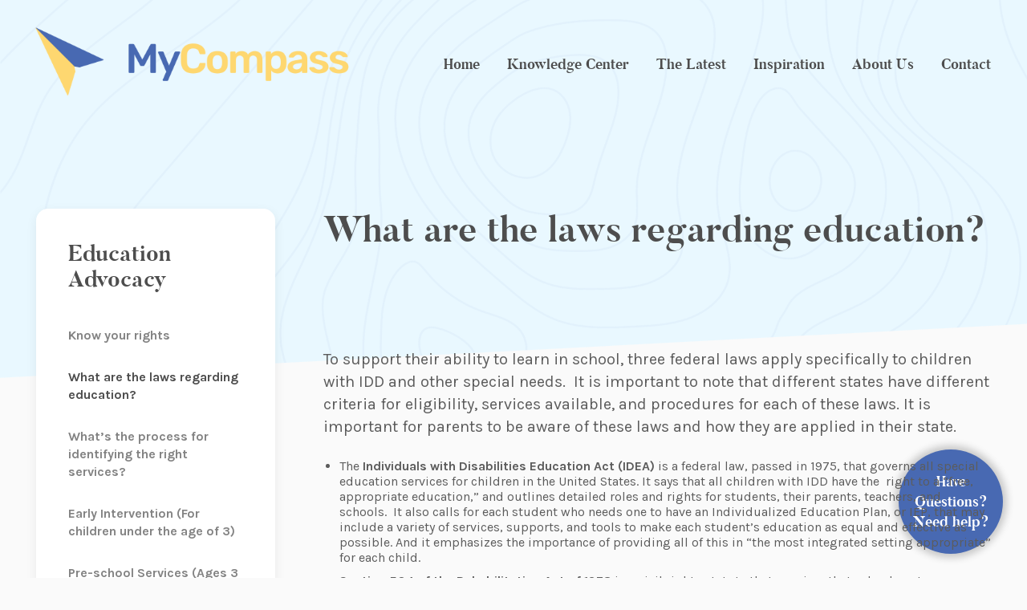

--- FILE ---
content_type: text/html; charset=UTF-8
request_url: https://mycompassny.com/vi/knowledge-center/what-are-the-laws-regarding-education/
body_size: 6944
content:

<!DOCTYPE html>
<html lang="en-US">
<head>
	<meta charset="UTF-8">
	<meta name="viewport" content="width=device-width, initial-scale=1.0, maximum-scale=5.0, user-scalable=1"/>
	<meta name="mobile-web-app-capable" content="yes">
	<meta name="apple-mobile-web-app-capable" content="yes">
	<meta name="apple-mobile-web-app-title" content="MyCompass - ">
	<link rel="profile" href="http://gmpg.org/xfn/11">
	<link rel="pingback" href="https://mycompassny.com/xmlrpc.php">
	
	<!-- This site is optimized with the Yoast SEO plugin v15.9.1 - https://yoast.com/wordpress/plugins/seo/ -->
	<title>What are the laws regarding education? - MyCompass</title>
	<meta name="robots" content="index, follow, max-snippet:-1, max-image-preview:large, max-video-preview:-1" />
	<link rel="canonical" href="https://mycompassny.com/knowledge-center/what-are-the-laws-regarding-education/" />
	<meta property="og:locale" content="en_US" />
	<meta property="og:type" content="article" />
	<meta property="og:title" content="What are the laws regarding education? - MyCompass" />
	<meta property="og:description" content="To support their ability to learn in school, three federal laws apply specifically to children with IDD and other special needs.  It is important to note that different states have different criteria for eligibility, services available, and procedures for each of these laws. It is important for parents to be aware of these laws and..." />
	<meta property="og:url" content="https://mycompassny.com/knowledge-center/what-are-the-laws-regarding-education/" />
	<meta property="og:site_name" content="MyCompass" />
	<meta name="twitter:card" content="summary_large_image" />
	<meta name="twitter:label1" content="Est. reading time">
	<meta name="twitter:data1" content="1 minute">
	<script type="application/ld+json" class="yoast-schema-graph">{"@context":"https://schema.org","@graph":[{"@type":"WebSite","@id":"http://mycompassny.com/#website","url":"http://mycompassny.com/","name":"MyCompass","description":"","potentialAction":[{"@type":"SearchAction","target":"http://mycompassny.com/?s={search_term_string}","query-input":"required name=search_term_string"}],"inLanguage":"en-US"},{"@type":"WebPage","@id":"https://mycompassny.com/knowledge-center/what-are-the-laws-regarding-education/#webpage","url":"https://mycompassny.com/knowledge-center/what-are-the-laws-regarding-education/","name":"What are the laws regarding education? - MyCompass","isPartOf":{"@id":"http://mycompassny.com/#website"},"datePublished":"2020-11-06T21:57:17+00:00","dateModified":"2020-11-06T21:57:17+00:00","breadcrumb":{"@id":"https://mycompassny.com/knowledge-center/what-are-the-laws-regarding-education/#breadcrumb"},"inLanguage":"en-US","potentialAction":[{"@type":"ReadAction","target":["https://mycompassny.com/knowledge-center/what-are-the-laws-regarding-education/"]}]},{"@type":"BreadcrumbList","@id":"https://mycompassny.com/knowledge-center/what-are-the-laws-regarding-education/#breadcrumb","itemListElement":[{"@type":"ListItem","position":1,"item":{"@type":"WebPage","@id":"https://mycompassny.com/knowledge-center/","url":"https://mycompassny.com/knowledge-center/","name":"Knowledge Center Resources"}},{"@type":"ListItem","position":2,"item":{"@type":"WebPage","@id":"https://mycompassny.com/knowledge-center/what-are-the-laws-regarding-education/","url":"https://mycompassny.com/knowledge-center/what-are-the-laws-regarding-education/","name":"What are the laws regarding education?"}}]}]}</script>
	<!-- / Yoast SEO plugin. -->


<link rel='dns-prefetch' href='//kit.fontawesome.com' />
<link rel='dns-prefetch' href='//cdnjs.cloudflare.com' />
<link rel='dns-prefetch' href='//s.w.org' />
<link rel="alternate" type="application/rss+xml" title="MyCompass &raquo; Feed" href="https://mycompassny.com/feed/" />
<link rel="alternate" type="application/rss+xml" title="MyCompass &raquo; Comments Feed" href="https://mycompassny.com/comments/feed/" />
		<script type="text/javascript">
			window._wpemojiSettings = {"baseUrl":"https:\/\/s.w.org\/images\/core\/emoji\/13.0.1\/72x72\/","ext":".png","svgUrl":"https:\/\/s.w.org\/images\/core\/emoji\/13.0.1\/svg\/","svgExt":".svg","source":{"concatemoji":"https:\/\/mycompassny.com\/wp-includes\/js\/wp-emoji-release.min.js?ver=5.6.2"}};
			!function(e,a,t){var n,r,o,i=a.createElement("canvas"),p=i.getContext&&i.getContext("2d");function s(e,t){var a=String.fromCharCode;p.clearRect(0,0,i.width,i.height),p.fillText(a.apply(this,e),0,0);e=i.toDataURL();return p.clearRect(0,0,i.width,i.height),p.fillText(a.apply(this,t),0,0),e===i.toDataURL()}function c(e){var t=a.createElement("script");t.src=e,t.defer=t.type="text/javascript",a.getElementsByTagName("head")[0].appendChild(t)}for(o=Array("flag","emoji"),t.supports={everything:!0,everythingExceptFlag:!0},r=0;r<o.length;r++)t.supports[o[r]]=function(e){if(!p||!p.fillText)return!1;switch(p.textBaseline="top",p.font="600 32px Arial",e){case"flag":return s([127987,65039,8205,9895,65039],[127987,65039,8203,9895,65039])?!1:!s([55356,56826,55356,56819],[55356,56826,8203,55356,56819])&&!s([55356,57332,56128,56423,56128,56418,56128,56421,56128,56430,56128,56423,56128,56447],[55356,57332,8203,56128,56423,8203,56128,56418,8203,56128,56421,8203,56128,56430,8203,56128,56423,8203,56128,56447]);case"emoji":return!s([55357,56424,8205,55356,57212],[55357,56424,8203,55356,57212])}return!1}(o[r]),t.supports.everything=t.supports.everything&&t.supports[o[r]],"flag"!==o[r]&&(t.supports.everythingExceptFlag=t.supports.everythingExceptFlag&&t.supports[o[r]]);t.supports.everythingExceptFlag=t.supports.everythingExceptFlag&&!t.supports.flag,t.DOMReady=!1,t.readyCallback=function(){t.DOMReady=!0},t.supports.everything||(n=function(){t.readyCallback()},a.addEventListener?(a.addEventListener("DOMContentLoaded",n,!1),e.addEventListener("load",n,!1)):(e.attachEvent("onload",n),a.attachEvent("onreadystatechange",function(){"complete"===a.readyState&&t.readyCallback()})),(n=t.source||{}).concatemoji?c(n.concatemoji):n.wpemoji&&n.twemoji&&(c(n.twemoji),c(n.wpemoji)))}(window,document,window._wpemojiSettings);
		</script>
		<style type="text/css">
img.wp-smiley,
img.emoji {
	display: inline !important;
	border: none !important;
	box-shadow: none !important;
	height: 1em !important;
	width: 1em !important;
	margin: 0 .07em !important;
	vertical-align: -0.1em !important;
	background: none !important;
	padding: 0 !important;
}
</style>
	<link rel='stylesheet' id='wp-block-library-css'  href='https://mycompassny.com/wp-includes/css/dist/block-library/style.min.css?ver=5.6.2' type='text/css' media='all' />
<link rel='stylesheet' id='weglot-css-css'  href='https://mycompassny.com/wp-content/plugins/weglot/dist/css/front-css.css?ver=3.3.2' type='text/css' media='' />
<link rel='stylesheet' id='smith-styles-css'  href='https://mycompassny.com/wp-content/themes/mr.smith-wordpress-theme-no-git/css/theme.min.css?ver=1.0.1610466080' type='text/css' media='all' />
<link rel='stylesheet' id='slick-css-css'  href='https://cdnjs.cloudflare.com/ajax/libs/slick-carousel/1.9.0/slick.min.css?ver=3' type='text/css' media='1' />
<script type='text/javascript' src='https://mycompassny.com/wp-content/plugins/weglot/dist/front-js.js?ver=3.3.2' id='wp-weglot-js-js'></script>
<script type='text/javascript' src='https://mycompassny.com/wp-includes/js/jquery/jquery.min.js?ver=3.5.1' id='jquery-core-js'></script>
<script type='text/javascript' src='https://mycompassny.com/wp-includes/js/jquery/jquery-migrate.min.js?ver=3.3.2' id='jquery-migrate-js'></script>
<link rel="https://api.w.org/" href="https://mycompassny.com/wp-json/" /><link rel="alternate" type="application/json" href="https://mycompassny.com/wp-json/wp/v2/knowledge_center/263" /><link rel="EditURI" type="application/rsd+xml" title="RSD" href="https://mycompassny.com/xmlrpc.php?rsd" />
<link rel="wlwmanifest" type="application/wlwmanifest+xml" href="https://mycompassny.com/wp-includes/wlwmanifest.xml" /> 
<link rel='shortlink' href='https://mycompassny.com/?p=263' />
<link rel="alternate" type="application/json+oembed" href="https://mycompassny.com/wp-json/oembed/1.0/embed?url=https%3A%2F%2Fmycompassny.com%2Fknowledge-center%2Fwhat-are-the-laws-regarding-education%2F" />
<link rel="alternate" type="text/xml+oembed" href="https://mycompassny.com/wp-json/oembed/1.0/embed?url=https%3A%2F%2Fmycompassny.com%2Fknowledge-center%2Fwhat-are-the-laws-regarding-education%2F&#038;format=xml" />

		<!-- GA Google Analytics @ https://m0n.co/ga -->
		<script async src="https://www.googletagmanager.com/gtag/js?id=G-FX60T4P4Y4"></script>
		<script>
			window.dataLayer = window.dataLayer || [];
			function gtag(){dataLayer.push(arguments);}
			gtag('js', new Date());
			gtag('config', 'G-FX60T4P4Y4');
		</script>

	<!-- Global site tag (gtag.js) - Google Analytics -->
<script async src="https://www.googletagmanager.com/gtag/js?id=GA_MEASUREMENT_ID"></script>
<script>
  window.dataLayer = window.dataLayer || [];
  function gtag(){dataLayer.push(arguments);}
  gtag('js', new Date());

  gtag('config', 'GA_MEASUREMENT_ID');
</script>

<meta name="google" content="notranslate"/><link rel="alternate" href="https://mycompassny.com/knowledge-center/what-are-the-laws-regarding-education/" hreflang="en"/>
<link rel="alternate" href="https://mycompassny.com/es/knowledge-center/what-are-the-laws-regarding-education/" hreflang="es"/>
<link rel="alternate" href="https://mycompassny.com/fr/knowledge-center/what-are-the-laws-regarding-education/" hreflang="fr"/>
<link rel="alternate" href="https://mycompassny.com/pt/knowledge-center/what-are-the-laws-regarding-education/" hreflang="pt"/>
<link rel="alternate" href="https://mycompassny.com/tw/knowledge-center/what-are-the-laws-regarding-education/" hreflang="tw"/>
<link rel="alternate" href="https://mycompassny.com/he/knowledge-center/what-are-the-laws-regarding-education/" hreflang="he"/>
<link rel="alternate" href="https://mycompassny.com/ar/knowledge-center/what-are-the-laws-regarding-education/" hreflang="ar"/>
<link rel="alternate" href="https://mycompassny.com/bs/knowledge-center/what-are-the-laws-regarding-education/" hreflang="bs"/>
<link rel="alternate" href="https://mycompassny.com/ru/knowledge-center/what-are-the-laws-regarding-education/" hreflang="ru"/>
<link rel="alternate" href="https://mycompassny.com/vi/knowledge-center/what-are-the-laws-regarding-education/" hreflang="vi"/>
<style type="text/css">.recentcomments a{display:inline !important;padding:0 !important;margin:0 !important;}</style><link rel="icon" href="https://mycompassny.com/wp-content/uploads/2020/07/cropped-mycompass-fav-32x32.png" sizes="32x32" />
<link rel="icon" href="https://mycompassny.com/wp-content/uploads/2020/07/cropped-mycompass-fav-192x192.png" sizes="192x192" />
<link rel="apple-touch-icon" href="https://mycompassny.com/wp-content/uploads/2020/07/cropped-mycompass-fav-180x180.png" />
<meta name="msapplication-TileImage" content="https://mycompassny.com/wp-content/uploads/2020/07/cropped-mycompass-fav-270x270.png" />
		<style type="text/css" id="wp-custom-css">
			body, html {
	scroll-behavior: smooth;
}

#service-by-area {
	text-align: center;
	padding: 40px 20px
}

#service-by-area img {
	padding: 40px 0px;
	max-width: 100%;
	height: auto;
	width: auto;
}

#service-by-area h3 {
	max-width: 300px;
	margin: 0px auto;
	margin-top: 80px
}


#service-by-area p {
	max-width: 225px;
	margin: 0px auto;
}

.bottom-cta-inner .gform_wrapper li {
	margin-bottom: 0px;
}

.validation_error {
	color: red;
	margin-bottom: 10px;
	font-weight: bold;
}

.gfield_error input {
	border: 1px solid red!important;
}

.gfield_description.validation_message {
	color: red;
  margin-top: 5px;
}		</style>
			<link href="https://fonts.googleapis.com/css2?family=Karla:wght@400;700&display=swap" rel="stylesheet">
	<link href="https://cdnjs.cloudflare.com/ajax/libs/hamburgers/1.1.3/hamburgers.min.css" rel="stylesheet">
</head>

<body class="knowledge_center-template-default single single-knowledge_center postid-263 wp-custom-logo group-blog">

<div class="site" id="page">
			<div class="header-wrapper blue">
			<div class="inner">
				<header>
					<a href="/" class="logo">
											<img src="/wp-content/themes/mr.smith-wordpress-theme-no-git/images/mycompass-on-gray.png" alt="My Compass Blue logo">
										</a>
					<button class="hamburger hamburger--spring" type="button">
					  <span class="hamburger-box">
					    <span class="hamburger-inner"></span>
					  </span>
					</button>
					<nav>
						<button class="hamburger hamburger--spring" type="button">
						  <span class="hamburger-box">
						    <span class="hamburger-inner"></span>
						  </span>
						</button>
						<div class="menu-primary-menu-container"><ul id="menu-primary-menu" class="menu"><li id="menu-item-365" class="menu-item menu-item-type-post_type menu-item-object-page menu-item-home menu-item-365"><a href="https://mycompassny.com/">Home</a></li>
<li id="menu-item-85" class="menu-item menu-item-type-post_type_archive menu-item-object-knowledge_center menu-item-85"><a href="https://mycompassny.com/knowledge-center/">Knowledge Center</a></li>
<li id="menu-item-44" class="menu-item menu-item-type-post_type menu-item-object-page current_page_parent menu-item-44"><a href="https://mycompassny.com/the-latest/">The Latest</a></li>
<li id="menu-item-47" class="menu-item menu-item-type-post_type menu-item-object-page menu-item-47"><a href="https://mycompassny.com/inspiration/">Inspiration</a></li>
<li id="menu-item-45" class="menu-item menu-item-type-post_type menu-item-object-page menu-item-45"><a href="https://mycompassny.com/about/">About Us</a></li>
<li id="menu-item-46" class="menu-item menu-item-type-post_type menu-item-object-page menu-item-46"><a href="https://mycompassny.com/contact/">Contact</a></li>
</ul></div>					</nav>
					<script>
						jQuery(".hamburger").on("click", function() {
							jQuery(".hamburger").toggleClass("is-active");
							jQuery("header nav").toggleClass("is-active");
						});
					</script>
				</header>
									<div class="spacer"></div>
							</div>
			<div class="cut-out">

			</div>
		</div>
	<div class="knowledge-center-resource inner">
	<div class="knowledge-center-content">
    		<h1>What are the laws regarding education?</h1>
		<div class="content">
			<p>To support their ability to learn in school, three federal laws apply specifically to children with IDD and other special needs.  It is important to note that different states have different criteria for eligibility, services available, and procedures for each of these laws. It is important for parents to be aware of these laws and how they are applied in their state.</p>
<ul>
<li>The <strong>Individuals with Disabilities Education Act (IDEA)</strong> is a federal law, passed in 1975, that governs all special education services for children in the United States. It says that all children with IDD have the  right to a “free, appropriate education,” and outlines detailed roles and rights for students, their parents, teachers, and schools.  It also calls for each student who needs one to have an Individualized Education Plan, or IEP, that may include a variety of services, supports, and tools to make each student’s education as equal and effective as possible. And it emphasizes the importance of providing all of this in “the most integrated setting appropriate” for each child.</li>
<li><strong>Section 504 of the Rehabilitation Act of 1973</strong> is a civil rights statute that requires that schools not discriminate against children with disabilities and provide them with reasonable accommodations. It covers all programs or activities, whether public or private, that receive any federal financial assistance.</li>
<li><strong>The Americans with Disabilities Act (ADA)</strong> requires all schools, other than those operated by religious organizations, meet the needs of children with these differences or disorders. Under the ADA children who qualify cannot be denied educational services, programs or activities and it prohibits discrimination against all such students.</li>
</ul>
		</div>
	</div>
	<nav class="knowledge-center-topic-nav border-radius box-shadow">
		<h3>Education Advocacy</h3>
		<ul>
						<li>
				<a  href="https://mycompassny.com/knowledge-center/know-your-rights/">Know your rights</a>
			</li>
						<li>
				<a class="is-active" href="https://mycompassny.com/knowledge-center/what-are-the-laws-regarding-education/">What are the laws regarding education?</a>
			</li>
						<li>
				<a  href="https://mycompassny.com/knowledge-center/whats-the-process-for-identifying-the-right-services/">What’s the process for identifying the right services?</a>
			</li>
						<li>
				<a  href="https://mycompassny.com/knowledge-center/early-intervention-for-children-under-the-age-of-3/">Early Intervention (For children under the age of 3)</a>
			</li>
						<li>
				<a  href="https://mycompassny.com/knowledge-center/pre-school-services-ages-3-5/">Pre-school Services (Ages 3 – 5)</a>
			</li>
					</ul>
	</nav>
</div>

<section style="background-image: url('https://mycompassny.com/wp-content/uploads/2020/07/AdobeStock_287437008-1024x683.jpeg')" class="bottom-cta">
  <div class="bottom-cta-inner">
    <div class="inner">
      <div class="copy">
        <h2>Stay Up To Date</h2>
        <p>MyCompass is your resource for the latest valuable information and insights for people with intellectual and developmental disabilities and those who care for them.   The best way to make sure you have immediate access to it is by signing up for the MyCompass news feed.  Just submit your email address here and we'll make sure you're among the first to know about all the current news and developments.</p>
      </div>
      <div class="signup bottom-cta-form-wrapper">
        
                <div class='gf_browser_chrome gform_wrapper' id='gform_wrapper_1' ><div id='gf_1' class='gform_anchor' tabindex='-1'></div><form method='post' enctype='multipart/form-data' target='gform_ajax_frame_1' id='gform_1'  action='/knowledge-center/what-are-the-laws-regarding-education/#gf_1'>
                        <div class='gform_body'><ul id='gform_fields_1' class='gform_fields top_label form_sublabel_below description_below'><li id='field_1_1'  class='gfield field_sublabel_below field_description_below gfield_visibility_visible' ><label class='gfield_label' for='input_1_1' >Email</label><div class='ginput_container ginput_container_email'>
                            <input name='input_1' id='input_1_1' type='text' value='' class='large'     aria-invalid="false" />
                        </div></li>
                            </ul></div>
        <div class='gform_footer top_label'> <input type='submit' id='gform_submit_button_1' class='gform_button button' value='Submit'  onclick='if(window["gf_submitting_1"]){return false;}  window["gf_submitting_1"]=true;  ' onkeypress='if( event.keyCode == 13 ){ if(window["gf_submitting_1"]){return false;} window["gf_submitting_1"]=true;  jQuery("#gform_1").trigger("submit",[true]); }' /> <input type='hidden' name='gform_ajax' value='form_id=1&amp;title=&amp;description=&amp;tabindex=0' />
            <input type='hidden' class='gform_hidden' name='is_submit_1' value='1' />
            <input type='hidden' class='gform_hidden' name='gform_submit' value='1' />
            
            <input type='hidden' class='gform_hidden' name='gform_unique_id' value='' />
            <input type='hidden' class='gform_hidden' name='state_1' value='WyJbXSIsIjcyMjc1YTliNDg3ODNmYmNjM2FkNDM4Njc1NzUzNmYxIl0=' />
            <input type='hidden' class='gform_hidden' name='gform_target_page_number_1' id='gform_target_page_number_1' value='0' />
            <input type='hidden' class='gform_hidden' name='gform_source_page_number_1' id='gform_source_page_number_1' value='1' />
            <input type='hidden' name='gform_field_values' value='' />
            
        </div>
                        </form>
                        </div>
                <iframe style='display:none;width:0px;height:0px;' src='about:blank' name='gform_ajax_frame_1' id='gform_ajax_frame_1' title='This iframe contains the logic required to handle Ajax powered Gravity Forms.'></iframe>
                <script type='text/javascript'>jQuery(document).ready(function($){gformInitSpinner( 1, 'https://mycompassny.com/wp-content/plugins/gravityforms/images/spinner.gif' );jQuery('#gform_ajax_frame_1').on('load',function(){var contents = jQuery(this).contents().find('*').html();var is_postback = contents.indexOf('GF_AJAX_POSTBACK') >= 0;if(!is_postback){return;}var form_content = jQuery(this).contents().find('#gform_wrapper_1');var is_confirmation = jQuery(this).contents().find('#gform_confirmation_wrapper_1').length > 0;var is_redirect = contents.indexOf('gformRedirect(){') >= 0;var is_form = form_content.length > 0 && ! is_redirect && ! is_confirmation;var mt = parseInt(jQuery('html').css('margin-top'), 10) + parseInt(jQuery('body').css('margin-top'), 10) + 100;if(is_form){jQuery('#gform_wrapper_1').html(form_content.html());if(form_content.hasClass('gform_validation_error')){jQuery('#gform_wrapper_1').addClass('gform_validation_error');} else {jQuery('#gform_wrapper_1').removeClass('gform_validation_error');}setTimeout( function() { /* delay the scroll by 50 milliseconds to fix a bug in chrome */ jQuery(document).scrollTop(jQuery('#gform_wrapper_1').offset().top - mt); }, 50 );if(window['gformInitDatepicker']) {gformInitDatepicker();}if(window['gformInitPriceFields']) {gformInitPriceFields();}var current_page = jQuery('#gform_source_page_number_1').val();gformInitSpinner( 1, 'https://mycompassny.com/wp-content/plugins/gravityforms/images/spinner.gif' );jQuery(document).trigger('gform_page_loaded', [1, current_page]);window['gf_submitting_1'] = false;}else if(!is_redirect){var confirmation_content = jQuery(this).contents().find('.GF_AJAX_POSTBACK').html();if(!confirmation_content){confirmation_content = contents;}setTimeout(function(){jQuery('#gform_wrapper_1').replaceWith(confirmation_content);jQuery(document).scrollTop(jQuery('#gf_1').offset().top - mt);jQuery(document).trigger('gform_confirmation_loaded', [1]);window['gf_submitting_1'] = false;}, 50);}else{jQuery('#gform_1').append(contents);if(window['gformRedirect']) {gformRedirect();}}jQuery(document).trigger('gform_post_render', [1, current_page]);} );} );</script><script type='text/javascript'> jQuery(document).bind('gform_post_render', function(event, formId, currentPage){if(formId == 1) {} } );jQuery(document).bind('gform_post_conditional_logic', function(event, formId, fields, isInit){} );</script><script type='text/javascript'> jQuery(document).ready(function(){jQuery(document).trigger('gform_post_render', [1, 1]) } ); </script>
      </div>
    </div>
  </div>
</section>


	<a class="floating-cta" href="/contact#service-by-area " >
		Have Questions?  Need help?	</a>

<footer itemscope itemtype="//schema.org/WPFooter">
	<div class="inner">
		<div class="footer-towers">
			<a href="/" class="logo">
				<img src="/wp-content/themes/mr.smith-wordpress-theme-no-git/images/mycompass-on-gray.png" alt="My Compass Blue and Yellow logo">
			</a>
			<nav class="footer-tower">
				<h3>Quick Links</h3>
				<div class="menu-footer-quick-links-container"><ul id="menu-footer-quick-links" class="menu"><li id="menu-item-87" class="menu-item menu-item-type-post_type_archive menu-item-object-knowledge_center menu-item-87"><a href="https://mycompassny.com/knowledge-center/">Knowledge Center</a></li>
<li id="menu-item-60" class="menu-item menu-item-type-post_type menu-item-object-page current_page_parent menu-item-60"><a href="https://mycompassny.com/the-latest/">The Latest</a></li>
<li id="menu-item-61" class="menu-item menu-item-type-post_type menu-item-object-page menu-item-61"><a href="https://mycompassny.com/inspiration/">Inspiration</a></li>
<li id="menu-item-62" class="menu-item menu-item-type-post_type menu-item-object-page menu-item-62"><a href="https://mycompassny.com/about/">About Us</a></li>
<li id="menu-item-63" class="menu-item menu-item-type-post_type menu-item-object-page menu-item-63"><a href="https://mycompassny.com/contact/">Contact</a></li>
<li id="menu-item-430" class="menu-item menu-item-type-custom menu-item-object-custom menu-item-430"><a href="https://www.facebook.com/mycompassny/">Follow Us on Facebook</a></li>
</ul></div>			</nav>
			<nav class="footer-tower">
				<h3>Knowledge Center</h3>
				<div class="menu-knowledge-center-footer-links-container"><ul id="menu-knowledge-center-footer-links" class="menu"><li id="menu-item-366" class="menu-item menu-item-type-taxonomy menu-item-object-knowledge_center_topics menu-item-366"><a href="https://mycompassny.com/knowledge-center-topics/understanding-your-choices-and-options/">Getting started&#8230;</a></li>
<li id="menu-item-367" class="menu-item menu-item-type-taxonomy menu-item-object-knowledge_center_topics menu-item-367"><a href="https://mycompassny.com/knowledge-center-topics/care-coordination/">Care Coordination</a></li>
<li id="menu-item-368" class="menu-item menu-item-type-taxonomy menu-item-object-knowledge_center_topics menu-item-368"><a href="https://mycompassny.com/knowledge-center-topics/understanding-managed-care/">Understanding Managed Care</a></li>
<li id="menu-item-369" class="menu-item menu-item-type-taxonomy menu-item-object-knowledge_center_topics menu-item-369"><a href="https://mycompassny.com/knowledge-center-topics/education-advocacy/">Education Advocacy</a></li>
<li id="menu-item-370" class="menu-item menu-item-type-taxonomy menu-item-object-knowledge_center_topics menu-item-370"><a href="https://mycompassny.com/knowledge-center-topics/self-direction/">Self-Direction</a></li>
<li id="menu-item-371" class="menu-item menu-item-type-taxonomy menu-item-object-knowledge_center_topics menu-item-371"><a href="https://mycompassny.com/knowledge-center-topics/legal-financial-issues/">Legal &amp; Financial Issues</a></li>
<li id="menu-item-372" class="menu-item menu-item-type-taxonomy menu-item-object-knowledge_center_topics menu-item-372"><a href="https://mycompassny.com/knowledge-center-topics/services-provided-thru-the-nys-office-for-people-with-intellectual-and-developmental-disabilities/">Services Provided Thru New York State&#8217;s OPWDD</a></li>
</ul></div>			</nav>
		</div>
				<div class="footer-bottom">
			<p class="source-org copyright">&copy; 2026 MyCompass</p>
			<span>|</span>
			<p>All Rights Reserved</p>
								</div>
	</div>
</footer>

</div><!-- #page we need this extra closing tag here -->

<script type='text/javascript' src='https://kit.fontawesome.com/64acf5c612.js?ver=3' id='font-awesome-js'></script>
<script type='text/javascript' src='https://cdnjs.cloudflare.com/ajax/libs/slick-carousel/1.9.0/slick.min.js?ver=3' id='slick-js-js'></script>
<script type='text/javascript' src='https://mycompassny.com/wp-includes/js/wp-embed.min.js?ver=5.6.2' id='wp-embed-js'></script>
<script type='text/javascript' src='https://mycompassny.com/wp-content/plugins/gravityforms/js/jquery.json.min.js?ver=2.4.23' id='gform_json-js'></script>
<script type='text/javascript' id='gform_gravityforms-js-extra'>
/* <![CDATA[ */
var gf_global = {"gf_currency_config":{"name":"U.S. Dollar","symbol_left":"$","symbol_right":"","symbol_padding":"","thousand_separator":",","decimal_separator":".","decimals":2},"base_url":"https:\/\/mycompassny.com\/wp-content\/plugins\/gravityforms","number_formats":[],"spinnerUrl":"https:\/\/mycompassny.com\/wp-content\/plugins\/gravityforms\/images\/spinner.gif"};
/* ]]> */
</script>
<script type='text/javascript' src='https://mycompassny.com/wp-content/plugins/gravityforms/js/gravityforms.min.js?ver=2.4.23' id='gform_gravityforms-js'></script>

</body>

</html>
<!--Weglot error API : "Invalid authorization."-->

--- FILE ---
content_type: text/css
request_url: https://mycompassny.com/wp-content/themes/mr.smith-wordpress-theme-no-git/css/theme.min.css?ver=1.0.1610466080
body_size: 4425
content:
@font-face{font-family:"butlerbold";src:url("/wp-content/themes/mr.smith-wordpress-theme-no-git/fonts/butler_bold-webfont.woff2") format("woff2"),url("/wp-content/themes/mr.smith-wordpress-theme-no-git/fonts/butler_bold-webfont.woff") format("woff");font-weight:normal;font-style:normal}p{-ms-word-wrap:break-word;word-break:break-word;word-wrap:break-word;-webkit-hyphens:none;hyphens:none;-webkit-hyphenate-before:2;-webkit-hyphenate-after:3;hyphenate-lines:3;font-size:20px;line-height:28px}body{font-family:"Karla",sans-serif;color:#5C5C5C}.breadcrumbs,h1,h2,h3{font-family:"butlerbold",serif;font-weight:bold;color:#4D4D4D;letter-spacing:0px}label{font-family:"butlerbold"}.flex{display:flex}.flex-center{display:flex;justify-content:center;align-items:center}.block{display:block}.knowledge-center-content .content table{margin-left:0px}.knowledge-center-content .content table td{padding:15px}table{width:100%;text-align:left;border-spacing:20px;margin-left:-20px}table thead th{font-family:"butlerbold";font-weight:bold;border-bottom:1px solid #4D4D4D;font-size:25px;line-height:25px;padding:0px 0px 20px 0px}table tbody tr td{border-bottom:1px solid #4D4D4D;padding:0px 0px 20px 0px}table tbody tr td:first-of-type{font-family:"butlerbold";font-weight:bold}a{color:#4869B2;text-decoration:none}a:hover{text-decoration:underline}ul{padding-left:20px}ul li{padding:5px 0px}.inline-block{display:inline-block}.box-shadow{box-shadow:0 4px 14px 0 rgba(0,0,0,0.07)}.border-radius{border-radius:15px}body,html{background-color:#FAFAFA;margin:0px;overflow-x:hidden}.gform_wrapper ul{list-style-type:none;padding-left:0px;margin:0px}.gform_wrapper label{margin-bottom:15px;display:block}.gform_wrapper .gform_footer{margin:0px!important;padding:0px!important}input,textarea{appearance:none;-moz-appearance:none;-webkit-appearance:none;width:100%;font-size:16px;box-sizing:border-box;border-radius:0px}.gform_confirmation_message{font-size:22px;text-align:center}input{height:45px!important;outline:none!important}.button,.yellow-button,input[type=submit]{appearance:none;-moz-appearance:none;-webkit-appearance:none;border-radius:0px;background-color:#FED770!important;color:#4D4D4D!important;padding:10px 30px!important;text-align:center!important;font-family:"butlerbold"!important;height:45px!important;font-size:16px!important;outline:none!important;transition:color 0.3s,background-color 0.3s}.button:hover,.yellow-button:hover,input[type=submit]:hover{color:#fff!important;background-color:#4D4D4D!important}.content p{font-weight:400}.content a{color:#4A67B0;text-decoration:none}.content a:hover{text-decoration:underline}body,html{width:100%;max-width:100%;overflow-x:hidden}.floating-cta{position:fixed;color:#fff;background-color:#4869B2;bottom:30px;right:30px;width:130px;height:130px;display:flex;justify-content:center;align-items:center;font-family:"butlerbold";border-radius:50%;padding:15px;text-align:center;font-size:18px;line-height:25px;box-sizing:border-box;box-shadow:0px 0px 10px 5px rgba(0,0,0,0.2);transition:box-shadow 0.3s,transform 0.3s}.floating-cta:active,.floating-cta:hover{text-decoration:none;transform:scale(0.97);box-shadow:0px 0px 6px 2.5px rgba(0,0,0,0.4)}.site#page{width:100%;max-width:100%;overflow-x:hidden;position:relative;display:block}.header-wrapper{background-image:url(/wp-content/themes/mr.smith-wordpress-theme-no-git/images/overlay.png);background-position:center;background-size:cover}.header-wrapper.yellow{background-color:#FED770}.header-wrapper.blue{background-color:#E9F8FF;max-height:250px;overflow:hidden;margin-bottom:-125px}.header-wrapper.blue.blue-404{max-height:200px;margin-bottom:0px}.header-wrapper.blue.blue-short{max-height:none;margin-bottom:0px}.header-wrapper.blue.blue-blog,.header-wrapper.blue.blue-search{max-height:275px;margin-bottom:0px}.header-wrapper.blue.blue-blog .cut-out,.header-wrapper.blue.blue-search .cut-out{height:200px;margin-top:-25px}.header-wrapper.blue.blue-archive{max-height:350px;margin-bottom:0px}.header-wrapper.blue .spacer{height:100px;width:100%}.header-wrapper.blue .cut-out{display:block;width:200%;height:150px;background-color:#FAFAFA;transform:rotate(-5deg);margin-left:-100px;margin-top:-50px}.header-wrapper header{padding:15px 20px;display:flex;justify-content:space-between;align-items:center}.header-wrapper header .hamburger{padding:0px}.header-wrapper header .hamburger.is-active{opacity:1}.header-wrapper header .hamburger .hamburger-inner{background-color:#4d4d4d}.header-wrapper header .hamburger .hamburger-inner:after,.header-wrapper header .hamburger .hamburger-inner:before{background-color:#4d4d4d}.header-wrapper header .logo img{max-width:220px}.header-wrapper header nav{display:block;background-color:#fff;width:70vw;max-width:300px;position:absolute;z-index:5;top:0px;right:-300px;height:100vh;transition:right 0.25s,box-shadow 0.25s}.header-wrapper header nav .hamburger{text-align:right;margin-top:40px;display:block;margin-left:40px}.header-wrapper header nav.is-active{right:0px;box-shadow:0px 0px 1000px 1000px rgba(0,0,0,0.2)}.header-wrapper header nav li{display:block}.header-wrapper header nav li a{font-family:"butlerbold";font-size:18px;line-height:40px;color:#4D4D4D;padding:2.5px 0px;margin:0px 0px;text-decoration:none;border-bottom:1px solid transparent;transition:border-color 0.3s}.header-wrapper header nav li a:hover{border-color:#4D4D4D}.header-wrapper .header-content{display:flex;flex-wrap:wrap;padding:0px 20px;justify-content:flex-end;align-items:flex-end}.header-wrapper .header-content .copy{width:100%}.header-wrapper .header-content h4{margin-bottom:10px}.header-wrapper .header-content h1{margin-top:0px}.header-wrapper .header-content img{width:100%;max-width:320px;display:block}.header-wrapper .blog-header-content h1,.header-wrapper .search-results-header-content h1{text-align:center;padding-bottom:20px}.knowledge-center-modal{display:none;width:100%;height:100%;position:fixed;top:0px;left:0px;background-color:rgba(233,248,255,0.6);align-items:center;justify-content:center;text-align:left;box-sizing:border-box;padding:0px 20px;z-index:1000}.knowledge-center-modal .close-knowledge-center-button{color:#4869B2;text-decoration:none;position:absolute;top:20px;right:20px;font-size:22px}.knowledge-center-modal .knowledge-center-modal-inner{width:800px;background-color:#fff;padding:45px;box-sizing:border-box;position:relative}.knowledge-center-modal .knowledge-center-modal-inner h2{margin-top:0px}.knowledge-center-modal .knowledge-center-modal-inner .knowledge-center-modal-content{height:250px;width:100%;overflow-y:scroll;position:relative}.knowledge-center-modal .knowledge-center-modal-inner .knowledge-center-modal-content:after{content:"";display:block;position:-webkit-sticky;position:sticky;bottom:0px;left:0px;width:100%;height:60px;background:linear-gradient(to bottom,rgba(255,255,255,0) 0%,white 100%);filter:progid:DXImageTransform.Microsoft.gradient(startColorstr="#00ffffff",endColorstr="#ffffff",GradientType=0)}.knowledge-center-modal .knowledge-center-modal-inner .knowledge-center-modal-content-inner{position:relative}.knowledge-center-modal.open{display:flex}.pagination-wrapper{text-align:center}.pagination-wrapper .pagination{list-style-type:none;display:inline-flex;justify-content:center;align-items:center;background:#E9F8FF;margin:0px auto;margin-top:20px;padding:20px}.pagination-wrapper .pagination li a,.pagination-wrapper .pagination li span{padding:0px 10px;font-family:"butlerbold";font-size:18px}.pagination-wrapper .pagination li a{color:#4869B2;text-decoration:none}.page-404{text-align:center}.regular-page .content-wrapper{max-width:800px;margin:0px auto;padding:45px 20px;width:100%;box-sizing:border-box}.regular-page .content-wrapper p{font-size:18px;line-height:24px}.regular-page .content-wrapper .gform_wrapper li{margin-bottom:30px;padding-right:0px!important}.regular-page .content-wrapper .gform_wrapper li input,.regular-page .content-wrapper .gform_wrapper li textarea{box-shadow:0 4px 14px 0 rgba(0,0,0,0.07)!important;border:none!important}.regular-page .content-wrapper .gform_wrapper input[type=submit]{width:100%!important;border:none!important;box-shadow:none}.about-page .about-page-before-main-content{text-align:center;margin:0px auto;padding:45px 20px;box-sizing:border-box;width:100%}.about-page .about-page-before-main-content h2{max-width:800px;margin:0px auto}.about-page .about-page-before-main-content p{color:#838383;max-width:550px;margin:0px auto}.about-page .about-page-nav{display:flex;justify-content:flex-start;align-items:flex-start;width:100%;overflow-x:scroll}.about-page .about-page-nav .blue-button{white-space:nowrap;background-color:#4869B2;color:#fff;padding:15px 45px;margin:0px;text-align:center;font-family:"butlerbold";font-size:16px;outline:none;transition:color 0.3s,background-color 0.3s;display:inline-block;text-decoration:none;width:33.33%;box-sizing:border-box;min-width:200px}.about-page .about-page-nav .blue-button.is-active,.about-page .about-page-nav .blue-button:hover{background-color:#FED770;color:#4D4D4D}.about-page .about-page-content{margin:45px 0px}.about-page .about-page-content section{max-width:800px;margin:0px auto;display:none;padding:0px 20px}.about-page .about-page-content section h2:first-of-type{padding-top:0px;margin-top:0px}.about-page .about-page-content section.is-active{display:block}.about-page .about-page-content section img{max-width:100%;height:auto}.h1,h1{font-size:38px;line-height:46px}.h2,h2{font-size:32px;line-height:36px}.h3,h3{font-size:24px;line-height:26px}.h4,h4{font-size:18px;line-height:24px}.bottom-cta{background-size:cover;background-position:center}.bottom-cta .bottom-cta-inner{background-color:rgba(0,0,0,0.3);color:#fff;padding:40px 20px}.bottom-cta .bottom-cta-inner .copy{margin-bottom:40px;text-align:center;max-width:300px;margin:0px auto}.bottom-cta .bottom-cta-inner h2{color:#fff;margin-bottom:10px}.bottom-cta .bottom-cta-inner .signup form{max-width:400px}.bottom-cta .bottom-cta-inner .signup form ul.gform_fields li.gfield{padding-right:0px!important}.bottom-cta .bottom-cta-inner .signup form input{box-sizing:border-box;border:none;border-radius:0px;box-shadow:none;background-color:#fff;width:100%!important}.gform_wrapper li{margin-bottom:30px;padding-right:0px!important}.gform_wrapper li input,.gform_wrapper li textarea{box-shadow:0 4px 14px 0 rgba(0,0,0,0.07)!important;border:none!important}.gform_wrapper input[type=submit]{width:100%!important;border:none!important;box-shadow:none}.form{padding:40px 20px;max-width:900px;margin:0px auto;box-sizing:border-box}#breadcrumbs{margin-top:0px;font-family:"butlerbold"}#breadcrumbs a{color:#4D4D4D;text-decoration:none}#breadcrumbs a:hover{text-decoration:underline}#breadcrumbs .breadcrumb_last{color:#838383}.knowledge-center-resource{display:flex;flex-wrap:wrap;padding:60px 20px;box-sizing:border-box;width:100%;position:relative;z-index:2}.knowledge-center-resource .knowledge-center-content{order:1;width:100%}.knowledge-center-resource .knowledge-center-content h1{margin-top:0px}.knowledge-center-resource .knowledge-center-content .content{margin-top:45px}.knowledge-center-resource .knowledge-center-topic-nav{background-color:#fff;order:2;width:100%;box-sizing:border-box;padding:40px;margin-top:40px}.knowledge-center-resource .knowledge-center-topic-nav h3{margin-top:0px}.knowledge-center-resource .knowledge-center-topic-nav ul{margin:0px;padding:0px;list-style-type:none}.knowledge-center-resource .knowledge-center-topic-nav ul li{display:block}.knowledge-center-resource .knowledge-center-topic-nav ul li a{text-decoration:none;color:#838383;font-size:16px;line-height:22px;padding:10px 0px;display:block;font-weight:bold}.knowledge-center-resource .knowledge-center-topic-nav ul li a.is-active,.knowledge-center-resource .knowledge-center-topic-nav ul li a:hover{color:#4D4D4D}.knowledge-center-resource .knowledge-center-topic-nav ul li:last-of-type a{padding-bottom:0px}.knowledge-center{text-align:center}.knowledge-center .knowledge-center-top-info{margin-top:60px;padding:0px 20px;box-sizing:border-box}.knowledge-center .knowledge-center-top-info h1{margin:0px}.knowledge-center .knowledge-center-top-info p{max-width:500px;margin:0px auto;margin-top:30px;margin-bottom:30px}.knowledge-center .knowledge-center-top-info a.button{display:inline-flex;justify-content:center;align-items:center;text-decoration:none}.knowledge-center-topics{display:flex;justify-content:center;align-items:stretch;flex-wrap:wrap;margin:0px auto;margin-top:30px;margin-bottom:30px}.knowledge-center-topics .knowledge-center-topic{width:100%;max-width:400px;margin:30px;padding:30px;height:auto;box-sizing:border-box;background-color:#fff;text-align:left;text-decoration:none}.knowledge-center-topics .knowledge-center-topic h3{margin-top:0px}.knowledge-center-topics .knowledge-center-topic p{color:#838383}.knowledge-center-topics .knowledge-center-topic ul{list-style-type:none;margin-left:0px;padding-left:0px;margin-bottom:0px}.knowledge-center-topics .knowledge-center-topic ul li a{color:#838383;text-decoration:none;display:block;font-weight:bold;padding:5px 0px 15px 0px;margin:0px 0px 5px 0px;border-bottom:1px solid #838383}.knowledge-center-topics .knowledge-center-topic ul li a:hover{border-color:#4D4D4D;color:#4D4D4D}.knowledge-center-topics .knowledge-center-topic ul li:last-of-type a{margin-bottom:0px}.knowledge-center-topics.inner{margin-top:30px;margin-bottom:30px}.knowledge-center-topics a.knowledge-center-topic{transition:box-shadow 0.25s}.knowledge-center-topics a.knowledge-center-topic .top{display:flex;justify-content:space-between;align-items:center}.knowledge-center-topics a.knowledge-center-topic .top h3{margin-bottom:0px}.knowledge-center-topics a.knowledge-center-topic .top p{margin-top:30px;margin-bottom:0px}.knowledge-center-topics a.knowledge-center-topic .top i{font-size:25px;color:#4869B2;margin-left:5px;left:0px;position:relative;transition:0.25s}.knowledge-center-topics a.knowledge-center-topic:hover{box-shadow:0 4px 5px 0 rgba(0,0,0,0.12)}.knowledge-center-topics a.knowledge-center-topic:hover .top i{left:5px}.knowledge-center-topic-wrapper{position:relative;z-index:2}.knowledge-center-topic-wrapper .knowledge-center-topic{padding:90px 20px}.knowledge-center-topic-wrapper .knowledge-center-topic #breadcrumbs{margin-top:0px}.knowledge-center-topic-wrapper .knowledge-center-topic h1{margin-top:0px;margin-bottom:20px}.knowledge-center-topic-wrapper .knowledge-center-topic nav{margin-bottom:40px}.knowledge-center-topic-wrapper .knowledge-center-topic nav ul{padding:0px;margin:0px;list-style-type:none}.knowledge-center-topic-wrapper .knowledge-center-topic nav ul li{padding:0px}.knowledge-center-topic-wrapper .knowledge-center-topic nav ul li a{text-decoration:none;font-weight:bold;color:#838383;padding:10px 0px 15px 0px;margin:10px 0px 5px 0px;border-bottom:1px solid #838383;display:block}.knowledge-center-topic-wrapper .knowledge-center-topic nav ul li a:hover{color:#4D4D4D;border-color:#4D4D4D}.no-results{text-align:center;padding:45px 20px;font-size:25px;opacity:0.6}.blog-posts,.search-results-items{list-style-type:none;display:flex;justify-content:center;align-items:stretch;flex-wrap:wrap;padding-left:0px;margin:0px 20px}.blog-posts .blog-post,.blog-posts .search-result-item,.search-results-items .blog-post,.search-results-items .search-result-item{background-color:#fff;padding:40px 20px;box-sizing:border-box;height:100%;width:100%;margin:20px 0px}.blog-posts .blog-post h3,.blog-posts .search-result-item h3,.search-results-items .blog-post h3,.search-results-items .search-result-item h3{margin-top:0px;margin-bottom:0px}.blog-posts .blog-post .excerpt,.blog-posts .search-result-item .excerpt,.search-results-items .blog-post .excerpt,.search-results-items .search-result-item .excerpt{margin:30px 0px}.blog-posts .blog-post .excerpt p,.blog-posts .search-result-item .excerpt p,.search-results-items .blog-post .excerpt p,.search-results-items .search-result-item .excerpt p{margin:0px}.blog-posts .blog-post .button,.blog-posts .search-result-item .button,.search-results-items .blog-post .button,.search-results-items .search-result-item .button{display:block;text-decoration:none;height:auto!important}.help-us-grow{background-image:url("/wp-content/themes/mr.smith-wordpress-theme-no-git/images/overlay_2.png");background-position:center;background-size:cover;text-align:center;padding:60px 20px}.help-us-grow .help-us-grow-inner{max-width:700px;margin:0px auto}.help-us-grow h2{margin-top:0px}.help-us-grow a.button{display:inline-block;height:auto!important;margin-top:15px;padding:15px 45px!important;text-decoration:none}.stories{display:flex;list-style:none;flex-wrap:wrap;align-items:stretch;justify-content:center;margin:0px 20px;padding:0px}.stories li{width:100%;box-sizing:border-box;margin:10px 0px}.stories li a{display:block;font-family:"butlerbold";font-size:32px;min-height:30vh;color:#4D4D4D;background-size:cover;background-position:center;text-decoration:none}.stories li a .story-link-inner{display:flex;justify-content:center;align-items:center;padding:20px;box-sizing:border-box;width:100%;min-height:30vh;height:100%;background-color:rgba(254,215,112,0.7);transition:background-color 0.3s}.stories li a:hover .story-link-inner{background-color:rgba(254,215,112,0.9)}#story-modal{background-color:rgba(0,0,0,0.75);position:fixed;top:0px;left:0px;width:100vw;height:100vh;display:none;justify-content:center;align-items:center;z-index:100}#story-modal .close-modal{color:#fff;background-color:transparent;-webkit-appearance:none;-moz-appearance:none;appearance:none;border:none;position:absolute;top:20px;right:20px;padding:0px;margin:0px;outline:none;cursor:pointer}#story-modal .close-modal i{font-size:40px}#story-modal .story-modal-inner{max-width:650px;margin:0px 20px;display:block;box-shadow:0 4px 14px 0 rgba(0,0,0,0.07)}#story-modal .story-modal-inner .story-modal-inner-img{height:40vh;background-size:cover;background-position:center;display:block}#story-modal .story-modal-inner .story-modal-inner-vid{display:block;margin:0px}#story-modal .story-modal-inner .story-modal-inner-vid p{margin:0px;padding:0px;line-height:100%}#story-modal .story-modal-inner .story-modal-content{margin:0px;background-color:#fff;padding:20px;height:45vh;box-sizing:border-box;overflow:scroll}#story-modal.is-active{display:flex}.what-is-mycompass-wrapper{background-color:#fff}.what-is-mycompass{text-align:center;max-width:800px;margin:0px auto;padding:40px 20px 40px 20px}.what-is-mycompass h3{margin-top:40px}.what-is-mycompass .logos{display:flex;flex-wrap:wrap;align-items:center;justify-content:center}.what-is-mycompass .logos img{max-height:50px;margin:15px}.home-knowledge-center{background-image:url("/wp-content/themes/mr.smith-wordpress-theme-no-git/images/overlay_2.png");background-position:center;background-size:cover;padding:0px 20px;box-sizing:border-box;margin-top:45px}.home-knowledge-center .knowledge-center-topics{margin-top:45px}.home-knowledge-center .top-copy{max-width:550px;margin:0px auto;text-align:center}.home-knowledge-center .top-copy .copy{color:#838383}.home-knowledge-center .top-copy .powered-by{font-weight:bold;font-size:12px}.home-knowledge-center .top-copy .search-bar-wrapper{margin-top:45px}.home-knowledge-center .top-copy .search-bar-wrapper #searchform{box-shadow:0 4px 14px 0 rgba(0,0,0,0.07)}.home-knowledge-center .top-copy .search-bar-wrapper #searchform .submit{background-color:#FED770;color:#4D4D4D}.what-we-do .what-we-do-img{width:100%;display:block;background-position:center;background-size:cover;height:50vh}.what-we-do .copy{display:block;background-color:#FED770;text-align:center;padding:45px 20px}.what-we-do .copy .copy-inner{max-width:500px;margin:0px auto}.what-we-do .copy h4{margin-top:0px;margin-bottom:0px}.what-we-do .copy h2{margin-top:0px}.what-we-do .copy a.button{background-color:#fff!important;display:inline-block;text-decoration:none;transition:background-color 0.25s,color 0.25s;height:auto!important;margin-top:15px;padding:15px 45px!important}.what-we-do .copy a.button:hover{color:#fff!important;background-color:#4D4D4D!important}.header-knowledge-center-content{padding:0px 20px 100px 20px}.header-knowledge-center-content h3{text-align:center;margin-top:45px}#searchform{display:flex;justify-content:center;align-items:stretch;width:100%;max-width:450px;margin:0px auto}#searchform input{border:none;border-radius:0px;padding:0px 15px;width:calc(100% - 60px);height:60px!important;font-size:16px}#searchform button{background-color:#fff;border:none;border-radius:0px;min-height:100%;width:60px;display:flex;justify-content:center;align-items:center}footer{text-align:center;padding:40px 20px}footer ul{list-style-type:none;padding:0px;margin:0px}footer ul li a{display:inline-block;color:#838383;text-decoration:none;padding:2.5px 0px;margin:2.5px 0px;border-bottom:1px solid transparent;transition:border-color 0.3s}footer ul li a:hover{border-color:#838383;text-decoration:none}footer .logo{display:block;max-width:250px;margin:0px auto}footer .logo img{width:100%}footer .footer-bottom{border-top:1px solid #F2F2F2;display:inline-flex;justify-content:center;align-items:center;padding-top:20px;flex-wrap:wrap;margin-top:20px}footer .footer-bottom a,footer .footer-bottom p,footer .footer-bottom span{color:#838383;text-decoration:none;font-size:13px}footer .footer-bottom span{margin:0px 10px}@media only screen and (min-width:576px){}@media only screen and (min-width:768px){}@media only screen and (min-width:992px){#page{max-width:2000px;margin:0px auto}.inner{max-width:1600px;margin:0px auto}.h1,h1{font-size:45px;line-height:54px}.h2,h2{font-size:35px;line-height:40px}.h3,h3{font-size:28px;line-height:32px}.h4,h4{font-size:20px;line-height:36px}.header-wrapper.yellow{height:auto;max-height:750px;overflow:hidden}.header-wrapper.yellow .cut-out{display:block;width:200%;height:300px;background-color:#FAFAFA;transform:rotate(6.5deg);margin-left:-100px;margin-top:-100px}.header-wrapper.blue{max-height:600px;margin-bottom:-350px}.header-wrapper.blue.blue-blog,.header-wrapper.blue.blue-search{max-height:400px}.header-wrapper.blue.blue-404{max-height:300px}.header-wrapper.blue.blue-404 .cut-out{margin-top:-300px}.header-wrapper.blue.blue-archive{max-height:450px;margin-bottom:0px}.header-wrapper.blue .spacer{height:300px;width:100%}.header-wrapper.blue .cut-out{display:block;width:200%;height:250px;background-color:#FAFAFA;transform:rotate(-3deg);margin-left:-100px;margin-top:-50px}.header-wrapper header{padding:30px;max-width:1200px;margin:0px auto}.header-wrapper header .logo img{max-width:400px}.header-wrapper .header-content{flex-wrap:nowrap;justify-content:center;align-items:center;padding:0px 45px}.header-wrapper .header-content .copy{width:auto;max-width:500px}.header-wrapper .header-content img{width:50%;max-width:600px}.page-template-page-home .header-wrapper.yellow .cut-out{background-color:#fff}.what-is-mycompass{padding:60px 20px}.header-knowledge-center-content{padding-bottom:75px}.knowledge-center{margin-top:-50px}.bottom-cta{background-size:cover;background-position:center}.bottom-cta .bottom-cta-inner{padding:100px 40px}.bottom-cta .bottom-cta-inner .inner{display:flex;justify-content:center;align-items:center}.bottom-cta .bottom-cta-inner .inner .copy{width:50%;max-width:450px;padding-right:80px;margin-bottom:0px;text-align:left;margin:0px}.bottom-cta .bottom-cta-inner .inner .signup{width:50%;max-width:450px}.bottom-cta .bottom-cta-inner .inner .signup .gform_wrapper{margin:0px!important}.bottom-cta .bottom-cta-inner .inner .signup .gform_wrapper ul li.gfield{margin-top:0px!important;margin-right:10px!important;padding-bottom:0px!important}.bottom-cta .bottom-cta-inner .inner .signup .gform_wrapper .gform_footer{width:auto!important}.bottom-cta .bottom-cta-inner .inner .signup form{display:flex;align-items:flex-end;justify-content:flex-end}.help-us-grow{padding:105px 45px}.home-knowledge-center{padding-bottom:45px}.what-we-do{display:flex;justify-content:center;align-items:stretch;width:100%;height:100%;position:relative}.what-we-do .what-we-do-img{width:50%;height:auto}.what-we-do .copy{padding:45px;box-sizing:border-box;width:50%}.knowledge-center-resource{align-items:flex-start;justify-content:flex-start;padding:10px 45px 60px 45px}.knowledge-center-resource .knowledge-center-content{order:2;width:calc(75% - 45px);margin-left:45px}.knowledge-center-resource .knowledge-center-content .content{margin-top:120px}.knowledge-center-resource .knowledge-center-topic-nav{order:1;width:25%;height:auto;margin-top:0px}.knowledge-center-topic-wrapper .knowledge-center-topic{padding:120px 45px 120px 45px;display:flex;justify-content:center;align-items:flex-start}.knowledge-center-topic-wrapper .knowledge-center-topic .copy{max-width:550px;margin-right:45px}.knowledge-center-topic-wrapper .knowledge-center-topic nav ul li:first-of-type a{margin-top:0px;padding-top:0px}.blog-posts,.search-results-items{align-items:stretch;justify-content:space-around;padding:0px 25px;box-sizing:border-box;position:relative;width:100%;height:100%;margin:0px auto}.blog-posts .blog-post,.blog-posts .search-result-item,.search-results-items .blog-post,.search-results-items .search-result-item{display:block;height:auto;min-height:none;width:calc(33.33% - 50px);max-width:none;margin:25px;box-sizing:border-box}.stories{max-width:900px;margin:0px auto}.stories li{width:calc(50% - 40px);margin:10px 20px;box-sizing:border-box}.stories li a .story-link-inner{padding:30px}#story-modal .story-modal-inner .story-modal-content{margin:0px;background-color:#fff;padding:40px;max-height:500px;overflow:scroll}.about-page .about-page-nav{display:flex;justify-content:center;align-items:center}.about-page .about-page-nav a.blue-button{margin:0px 15px;min-width:unset;width:250px}.about-page .about-page-content{margin:60px 0px 90px 0px}footer{padding-top:60px}footer .footer-towers{display:flex;justify-content:center;align-items:flex-start;text-align:left;margin:0px auto}footer .footer-towers .footer-tower{margin:0px 40px}footer .footer-towers .footer-tower h3{margin-top:15px;margin-bottom:10px}footer .footer-towers .logo{margin:0px}}@media only screen and (min-width:1200px){.header-wrapper.yellow{max-height:875px}.header-wrapper.yellow .cut-out{margin-top:-50px}.header-wrapper header button{display:none}.header-wrapper header nav{display:inline-block;position:static;background-color:transparent;height:auto;max-width:none;width:auto}.header-wrapper header nav .hamburger{display:none}.header-wrapper header nav li{display:inline-block}.header-wrapper header nav li a{padding:2.5px 5px;margin:0px 10px}.header-wrapper header nav li:last-of-type a{margin-right:0px}.knowledge-center-resource .knowledge-center-content{width:calc(75% - 60px);margin-left:60px}.what-we-do .copy{padding:120px 60px}}